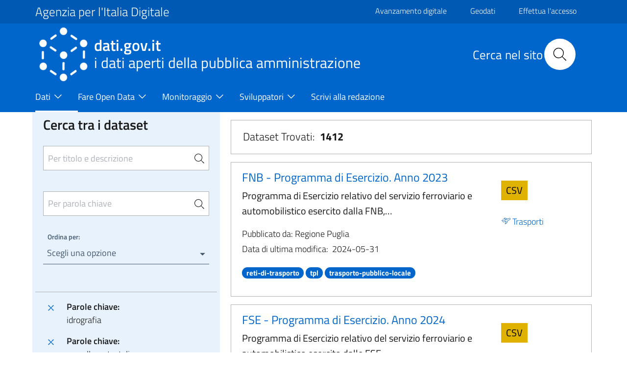

--- FILE ---
content_type: text/html; charset=UTF-8
request_url: https://www.dati.gov.it/view-dataset?groups=economia%7Ctrasporti%7Cambiente%7Cregioni%7Cenergia&tags=idrografia%7Cparcelle-catastali%7Creti-di-trasporto
body_size: 13880
content:
<!DOCTYPE html>
<html lang="it" dir="ltr" prefix="content: http://purl.org/rss/1.0/modules/content/  dc: http://purl.org/dc/terms/  foaf: http://xmlns.com/foaf/0.1/  og: http://ogp.me/ns#  rdfs: http://www.w3.org/2000/01/rdf-schema#  schema: http://schema.org/  sioc: http://rdfs.org/sioc/ns#  sioct: http://rdfs.org/sioc/types#  skos: http://www.w3.org/2004/02/skos/core#  xsd: http://www.w3.org/2001/XMLSchema# ">
  <head>
    <meta name="viewport" content="width=device-width, initial-scale=1, shrink-to-fit=no">
    <meta charset="utf-8" />
<meta name="MobileOptimized" content="width" />
<meta name="HandheldFriendly" content="true" />
<meta name="viewport" content="width=device-width, initial-scale=1.0" />
<style>div#sliding-popup, div#sliding-popup .eu-cookie-withdraw-banner, .eu-cookie-withdraw-tab {background: #0779bf} div#sliding-popup.eu-cookie-withdraw-wrapper { background: transparent; } #sliding-popup h1, #sliding-popup h2, #sliding-popup h3, #sliding-popup p, #sliding-popup label, #sliding-popup div, .eu-cookie-compliance-more-button, .eu-cookie-compliance-secondary-button, .eu-cookie-withdraw-tab { color: #ffffff;} .eu-cookie-withdraw-tab { border-color: #ffffff;}</style>
<link rel="icon" href="/themes/icons/favicon.ico" type="image/vnd.microsoft.icon" />
<link rel="canonical" href="https://www.dati.gov.it/view-dataset" />
<link rel="shortlink" href="https://www.dati.gov.it/node/192" />

    <title>Dati | dati.gov.it</title>
    <link rel="stylesheet" media="all" href="/core/assets/vendor/jquery.ui/themes/base/core.css?t94fhx" />
<link rel="stylesheet" media="all" href="/core/assets/vendor/jquery.ui/themes/base/controlgroup.css?t94fhx" />
<link rel="stylesheet" media="all" href="/core/assets/vendor/jquery.ui/themes/base/checkboxradio.css?t94fhx" />
<link rel="stylesheet" media="all" href="/core/assets/vendor/jquery.ui/themes/base/resizable.css?t94fhx" />
<link rel="stylesheet" media="all" href="/core/assets/vendor/jquery.ui/themes/base/button.css?t94fhx" />
<link rel="stylesheet" media="all" href="/core/assets/vendor/jquery.ui/themes/base/dialog.css?t94fhx" />
<link rel="stylesheet" media="all" href="/themes/contrib/stable/css/core/components/progress.module.css?t94fhx" />
<link rel="stylesheet" media="all" href="/themes/contrib/stable/css/core/components/ajax-progress.module.css?t94fhx" />
<link rel="stylesheet" media="all" href="/themes/contrib/stable/css/system/components/align.module.css?t94fhx" />
<link rel="stylesheet" media="all" href="/themes/contrib/stable/css/system/components/fieldgroup.module.css?t94fhx" />
<link rel="stylesheet" media="all" href="/themes/contrib/stable/css/system/components/container-inline.module.css?t94fhx" />
<link rel="stylesheet" media="all" href="/themes/contrib/stable/css/system/components/clearfix.module.css?t94fhx" />
<link rel="stylesheet" media="all" href="/themes/contrib/stable/css/system/components/details.module.css?t94fhx" />
<link rel="stylesheet" media="all" href="/themes/contrib/stable/css/system/components/hidden.module.css?t94fhx" />
<link rel="stylesheet" media="all" href="/themes/contrib/stable/css/system/components/item-list.module.css?t94fhx" />
<link rel="stylesheet" media="all" href="/themes/contrib/stable/css/system/components/js.module.css?t94fhx" />
<link rel="stylesheet" media="all" href="/themes/contrib/stable/css/system/components/nowrap.module.css?t94fhx" />
<link rel="stylesheet" media="all" href="/themes/contrib/stable/css/system/components/position-container.module.css?t94fhx" />
<link rel="stylesheet" media="all" href="/themes/contrib/stable/css/system/components/reset-appearance.module.css?t94fhx" />
<link rel="stylesheet" media="all" href="/themes/contrib/stable/css/system/components/resize.module.css?t94fhx" />
<link rel="stylesheet" media="all" href="/themes/contrib/stable/css/system/components/system-status-counter.css?t94fhx" />
<link rel="stylesheet" media="all" href="/themes/contrib/stable/css/system/components/system-status-report-counters.css?t94fhx" />
<link rel="stylesheet" media="all" href="/themes/contrib/stable/css/system/components/system-status-report-general-info.css?t94fhx" />
<link rel="stylesheet" media="all" href="/themes/contrib/stable/css/system/components/tablesort.module.css?t94fhx" />
<link rel="stylesheet" media="all" href="/core/modules/ckeditor5/css/ckeditor5.dialog.fix.css?t94fhx" />
<link rel="stylesheet" media="all" href="/themes/contrib/stable/css/views/views.module.css?t94fhx" />
<link rel="stylesheet" media="all" href="/modules/contrib/eu_cookie_compliance/css/eu_cookie_compliance.css?t94fhx" />
<link rel="stylesheet" media="all" href="/core/assets/vendor/jquery.ui/themes/base/theme.css?t94fhx" />
<link rel="stylesheet" media="all" href="/modules/contrib/calendar/css/calendar.css?t94fhx" />
<link rel="stylesheet" media="all" href="/modules/contrib/calendar/css/calendar_multiday.css?t94fhx" />
<link rel="stylesheet" media="all" href="/modules/custom/twitter_tweets/css/twitter-feeds.css?t94fhx" />
<link rel="stylesheet" media="all" href="/themes/contrib/bootstrap_italia/assets/css/main.css?t94fhx" />
<link rel="stylesheet" media="all" href="/themes/contrib/bootstrap_italia/assets/agid/css/agid.css?t94fhx" />
<link rel="stylesheet" media="all" href="/themes/contrib/bootstrap_italia/assets/agid/css/icons.css?t94fhx" />
<link rel="stylesheet" media="all" href="/themes/contrib/bootstrap_italia/assets/agid/css/dataset-colors.css?t94fhx" />
<link rel="stylesheet" media="all" href="/themes/contrib/bootstrap_italia/assets/agid/css/injections.css?t94fhx" />
<link rel="stylesheet" media="all" href="/sites/default/files/asset_injector/css/footer_loghi-623964cf7c34453806922243fc4f910b.css?t94fhx" />

    
    <script>window.__PUBLIC_PATH__ = '/themes/contrib/bootstrap_italia/assets/fonts'</script>
  </head>
    <body class="user-anonymous path-node page-node-typepage">
        <a href="#" class="visually-hidden focusable">
      Salta al contenuto principale
    </a>
    
      <div class="dialog-off-canvas-main-canvas" data-off-canvas-main-canvas>
    <div id="page-default">
      
<a href="#" aria-hidden="true" data-attribute="back-to-top" class="back-to-top   ">
  
  

<svg class="icon       icon-light">
  <use xlink:href="/themes/contrib/bootstrap_italia/assets/icons/sprite.svg#it-arrow-up"></use>
</svg>
</a>
      <div class="it-header-wrapper">
      <div class="it-header-slim-wrapper">
    <div class="container">
      <div class="row">
        <div class="col-12">
          <div class="it-header-slim-wrapper-content">
            <a class="d-none d-lg-block navbar-brand font-25 pt-0 pb-0 focus-element" href="https://www.agid.gov.it" target="_blank">Agenzia per l&#039;Italia Digitale</a>
            <div class="nav-mobile">
              <nav>
                <a class="it-opener d-lg-none" data-toggle="collapse" href="https://www.agid.gov.it" role="button" aria-expanded="false" aria-controls="menu4">
                  <span>Agenzia per l&#039;Italia Digitale</span>
                  


<svg class="icon">
  <use xlink:href="/themes/contrib/bootstrap_italia/assets/icons/sprite.svg#it-expand"></use>
</svg>
                </a>
                <div class="link-list-wrapper collapse" id="menu4">
                                        <div id="it-region-header-slim-menu" class="region header_slim_menu">
    <nav role="navigation" aria-labelledby="block-slim-menu" id="block-slim">
            
  <h2 class="visually-hidden" id="block-slim-menu">Slim</h2>
  

        

                    <ul block="slim" class="link-list border-0">
                    <li  >
        <a href="https://avanzamentodigitale.italia.it/it" class="list-item pt-0 pb-0 mt-1 focus-element">Avanzamento digitale</a>
              </li>
                <li  >
        <a href="https://geodati.gov.it/geoportale/" class="list-item pt-0 pb-0 mt-1 focus-element">Geodati</a>
              </li>
                <li  >
        <a href="/index.php/user/login?current=/view-dataset" class="list-item pt-0 pb-0 mt-1 focus-element" data-drupal-link-system-path="user/login">Effettua l&#039;accesso</a>
              </li>
                <li  >
        <a href="/index.php/user/logout" class="list-item pt-0 pb-0 mt-1 focus-element" data-drupal-link-system-path="user/logout">Esci</a>
              </li>
        </ul>
  


  </nav>

  </div>

                                  </div>
              </nav>
              <script>
                const linkNode = document.querySelector('.it-header-slim-wrapper .nav-mobile a.it-opener');
                const linkIconNode = document.querySelector('.it-header-slim-wrapper .nav-mobile a.it-opener .icon');
                const menuNode = document.querySelector('.it-header-slim-wrapper .nav-mobile .link-list-wrapper');
                linkNode?.addEventListener('click', (event) => {
                  event.preventDefault();
                  menuNode?.classList.toggle('show');
                  if(linkIconNode && menuNode?.classList.contains('show')) {
                    linkIconNode.style.transform = 'rotate(180deg)';
                  } else {
                    linkIconNode.style.transform = '';
                  }
                });
              </script>
            </div>
            <div class="it-header-slim-right-zone">
                                                                                                      </div>
          </div>
        </div>
      </div>
    </div>
  </div>
    <div class="it-nav-wrapper">
      
<div class="it-header-center-wrapper">
  <div class="container">
    <div class="row">
      <div class="col-12">
        <div class="it-header-center-content-wrapper">
                      <div class="it-brand-wrapper">
                <div id="it-region-brand" class="region brand">
    <div id="it-block-headerlogo-3">
  
    
      
            <div><a href="/" class="focus-element">
<img  class="img-fluid img-logo-header-normal d-inline-block align-top" src="/themes/contrib/bootstrap_italia/logo.png" alt="Logo" /> 
<div class="it-brand-text">
<h2 class="no_toc font-45">dati.gov.it</h2>
<h3 class="no_toc d-none d-md-block" style="font-size: 30px;" >i dati aperti della pubblica amministrazione</h3>
</div>
</a></div>
      
  </div>

  </div>

            </div>
                    <div class="it-right-zone">
      <div class="it-search-wrapper">
        <div id="it-region-header-center-search" class="region header_center_search">
    <div id="it-block-headerricerca-2">
  
    
      
            <div><div class="it-right-zone">
    <h2 id="search_titolo" class="search_titolo search_titolo_normal">Cerca nel sito</h2>
    <form class="search" action="/search/contents" method="get">
        <div class="search__wrapper">
            <input  dir="auto" type="text" name="keys" placeholder="Cerca nel sito" id="search__field" class="search__field search_normal" title="Search">
            <button type="submit" id="search__icon" class="search__icon search_normal">
                <svg id="search_my_icon" class="icon search-icon-mob">
                    <use xlink:href="/themes/contrib/bootstrap_italia/assets/icons/sprite.svg#it-search"></use>
                </svg>
            </button>
        </div>
    </form>
</div></div>
      
  </div>

  </div>

    </div>
  </div>
        </div>
      </div>
    </div>
  </div>
</div>
      <div class="it-header-navbar-wrapper">
  <div class="container">
    <div class="row">
      <div class="col-12">
                    <div id="it-region-header-nav" class="region header_nav">
        <nav
      role="navigation"
      aria-labelledby="main-menu"
      class="navbar navbar-expand-lg has-megamenu"
    >
      <button class="custom-navbar-toggler" type="button" aria-controls="main-menu" aria-expanded="false" aria-label="Toggle navigation" data-target="#main-menu">
        


<svg class="icon">
  <use xlink:href="/themes/contrib/bootstrap_italia/assets/icons/sprite.svg#it-burger"></use>
</svg>
      </button>
      <div class="navbar-collapsable" id="main-menu" style="display: none;">
        <div class="overlay" style="display: none;"></div>
        <div class="close-div sr-only">
          <button class="btn close-menu" type="button"><span class="it-close"></span>Chiudi</button>
        </div>
                <h2 id="main-menu-title" class="visually-hidden">Main Menu</h2>
        <div class="menu-wrapper">
            
  <ul block="headermenu" class="navbar-nav">
    
              
                        <li class="nav-item dropdown active megamenu">
      <a
        class="nav-link dropdown-toggle  active pl-0 focus-element"
        data-toggle="dropdown" aria-expandend="false"
        href=""
              >
        <span>Dati</span>

                          


<svg class="icon">
  <use xlink:href="/themes/contrib/bootstrap_italia/assets/icons/sprite.svg#it-expand"></use>
</svg>
              </a>

                    <div class="dropdown-menu">

                                             <div class="row">
                              <div class="col-xs-12  col-lg  ">                   <div class="link-list-wrapper">
                    <ul class="link-list">
                                            
                                                                    <li>
                          <h3 class="no_toc">
                            <a
                              class="list-item   active large medium pl-0 "
                              
                              href="/index.php/view-dataset"
                                                              title="Il catalogo nazionale dei dati aperti"
                                                          >
                              <span>Open Data</span>
                                                              <p class="pt-3">Il catalogo nazionale dei dati aperti</p>
                                                          </a>
                          </h3>
                        </li>
                                             


<div class="link-list-wrapper">
  <ul class="link-list">
      
  
  </ul>
</div>

                    </ul>
                  </div>
                </div>
                              <div class="col-xs-12  col-lg  ">                   <div class="link-list-wrapper">
                    <ul class="link-list">
                                            
                                                                    <li>
                          <h3 class="no_toc">
                            <a
                              class="list-item    large medium pl-0 "
                              
                              href="/index.php/elenco-harvest-sources"
                                                              title="Elenco dei cataloghi federati con il portale dati.gov.it"
                                                          >
                              <span>Cataloghi</span>
                                                              <p class="pt-3">Elenco dei cataloghi federati con il portale dati.gov.it</p>
                                                          </a>
                          </h3>
                        </li>
                                             


<div class="link-list-wrapper">
  <ul class="link-list">
      
  
  </ul>
</div>

                    </ul>
                  </div>
                </div>
                              <div class="col-xs-12  col-lg  ">                   <div class="link-list-wrapper">
                    <ul class="link-list">
                                            
                                                                    <li>
                          <h3 class="no_toc">
                            <a
                              class="list-item    large medium pl-0 "
                              
                              href="/index.php/amministrazioni"
                                                              title="e altri soggetti che rendono disponibili dati di tipo aperto"
                                                          >
                              <span>Amministrazioni</span>
                                                              <p class="pt-3">e altri soggetti che rendono disponibili dati di tipo aperto</p>
                                                          </a>
                          </h3>
                        </li>
                                             


<div class="link-list-wrapper">
  <ul class="link-list">
      
  
  </ul>
</div>

                    </ul>
                  </div>
                </div>
                              <div class="col-xs-12  col-lg  ">                   <div class="link-list-wrapper">
                    <ul class="link-list">
                                            
                                                                    <li>
                          <h3 class="no_toc">
                            <a
                              class="list-item    large medium pl-0 "
                              
                              href="/index.php/view-dataset?access_rights=LIMITATO"
                                                              title="Sportello unico DGA"
                                                          >
                              <span>Dati protetti</span>
                                                              <p class="pt-3">Sportello unico DGA</p>
                                                          </a>
                          </h3>
                        </li>
                                             


<div class="link-list-wrapper">
  <ul class="link-list">
      
  
  </ul>
</div>

                    </ul>
                  </div>
                </div>
                           </div>
                   </div>
           </li>
  
              
                        <li class="nav-item dropdown megamenu">
      <a
        class="nav-link dropdown-toggle   pl-0 focus-element"
        data-toggle="dropdown" aria-expandend="false"
        href=""
              >
        <span>Fare Open Data</span>

                          


<svg class="icon">
  <use xlink:href="/themes/contrib/bootstrap_italia/assets/icons/sprite.svg#it-expand"></use>
</svg>
              </a>

                    <div class="dropdown-menu">

                                             <div class="row">
                              <div class="col-xs-12  ">                   <div class="link-list-wrapper">
                    <ul class="link-list">
                                            
                                                                    <li>
                          <h3 class="no_toc">
                            <a
                              class="list-item    large medium pl-0 "
                              
                              href="/index.php/fare-open-data/Strumenti-per-gli-Open-Data"
                                                          >
                              <span>Strumenti per gli Open Data</span>
                                                          </a>
                          </h3>
                        </li>
                                             


<div class="link-list-wrapper">
  <ul class="link-list">
      
  
  </ul>
</div>

                    </ul>
                  </div>
                </div>
                              <div class="col-xs-12  ">                   <div class="link-list-wrapper">
                    <ul class="link-list">
                                            
                                                                    <li>
                          <h3 class="no_toc">
                            <a
                              class="list-item    large medium pl-0 "
                              
                              href="/index.php/geodati"
                                                          >
                              <span>Geodati</span>
                                                          </a>
                          </h3>
                        </li>
                                             


<div class="link-list-wrapper">
  <ul class="link-list">
      
  
  </ul>
</div>

                    </ul>
                  </div>
                </div>
                              <div class="col-xs-12  ">                   <div class="link-list-wrapper">
                    <ul class="link-list">
                                            
                                                                    <li>
                          <h3 class="no_toc">
                            <a
                              class="list-item    large medium pl-0 "
                              
                              href="/index.php/Come-alimentare-il-Catalogo-nazionale"
                                                          >
                              <span>Come alimentare il Catalogo nazionale</span>
                                                          </a>
                          </h3>
                        </li>
                                             


<div class="link-list-wrapper">
  <ul class="link-list">
      
  
  </ul>
</div>

                    </ul>
                  </div>
                </div>
                              <div class="col-xs-12  ">                   <div class="link-list-wrapper">
                    <ul class="link-list">
                                            
                                                                    <li>
                          <h3 class="no_toc">
                            <a
                              class="list-item    large medium pl-0 "
                              
                              href="/index.php/contesto-normativo"
                                                          >
                              <span>Contesto Normativo</span>
                                                          </a>
                          </h3>
                        </li>
                                             


<div class="link-list-wrapper">
  <ul class="link-list">
      
  
  </ul>
</div>

                    </ul>
                  </div>
                </div>
                           </div>
                   </div>
           </li>
  
              
                        <li class="nav-item dropdown megamenu">
      <a
        class="nav-link dropdown-toggle   pl-0 focus-element"
        data-toggle="dropdown" aria-expandend="false"
        href=""
              >
        <span>Monitoraggio</span>

                          


<svg class="icon">
  <use xlink:href="/themes/contrib/bootstrap_italia/assets/icons/sprite.svg#it-expand"></use>
</svg>
              </a>

                    <div class="dropdown-menu">

                                             <div class="row">
                              <div class="col-xs-12  ">                   <div class="link-list-wrapper">
                    <ul class="link-list">
                                            
                                                                    <li>
                          <h3 class="no_toc">
                            <a
                              class="list-item    large medium pl-0 "
                              
                              href="/index.php/monitoraggio/paniere-dataset"
                                                          >
                              <span>Paniere Dataset</span>
                                                          </a>
                          </h3>
                        </li>
                                             


<div class="link-list-wrapper">
  <ul class="link-list">
      
  
  </ul>
</div>

                    </ul>
                  </div>
                </div>
                              <div class="col-xs-12  ">                   <div class="link-list-wrapper">
                    <ul class="link-list">
                                            
                                                                    <li>
                          <h3 class="no_toc">
                            <a
                              class="list-item    large medium pl-0 "
                              
                              href="/index.php/monitoraggio/grado-maturit%C3%A0-OD"
                                                          >
                              <span>Grado di maturità degli Open Data</span>
                                                          </a>
                          </h3>
                        </li>
                                             


<div class="link-list-wrapper">
  <ul class="link-list">
      
  
  </ul>
</div>

                    </ul>
                  </div>
                </div>
                              <div class="col-xs-12  ">                   <div class="link-list-wrapper">
                    <ul class="link-list">
                                            
                                                                    <li>
                          <h3 class="no_toc">
                            <a
                              class="list-item    large medium pl-0 "
                              
                              href="/index.php/Monitoraggio/Statistiche"
                                                          >
                              <span>Statistiche</span>
                                                          </a>
                          </h3>
                        </li>
                                             


<div class="link-list-wrapper">
  <ul class="link-list">
      
  
  </ul>
</div>

                    </ul>
                  </div>
                </div>
                              <div class="col-xs-12  ">                   <div class="link-list-wrapper">
                    <ul class="link-list">
                                            
                                                                    <li>
                          <h3 class="no_toc">
                            <a
                              class="list-item    large medium pl-0 "
                              
                              href="/index.php/Monitoraggio/MonitoraggioDinamico"
                                                          >
                              <span>Monitoraggio dinamico</span>
                                                          </a>
                          </h3>
                        </li>
                                             


<div class="link-list-wrapper">
  <ul class="link-list">
      
  
  </ul>
</div>

                    </ul>
                  </div>
                </div>
                           </div>
                   </div>
           </li>
  
              
                        <li class="nav-item dropdown megamenu">
      <a
        class="nav-link dropdown-toggle   pl-0 focus-element"
        data-toggle="dropdown" aria-expandend="false"
        href=""
              >
        <span>Sviluppatori</span>

                          


<svg class="icon">
  <use xlink:href="/themes/contrib/bootstrap_italia/assets/icons/sprite.svg#it-expand"></use>
</svg>
              </a>

                    <div class="dropdown-menu">

                                             <div class="row">
                              <div class="col-xs-12  ">                   <div class="link-list-wrapper">
                    <ul class="link-list">
                                            
                                                                    <li>
                          <h3 class="no_toc">
                            <a
                              class="list-item    large medium pl-0 "
                              
                              href="/index.php/api"
                                                          >
                              <span>API</span>
                                                          </a>
                          </h3>
                        </li>
                                             


<div class="link-list-wrapper">
  <ul class="link-list">
      
  
  </ul>
</div>

                    </ul>
                  </div>
                </div>
                              <div class="col-xs-12  ">                   <div class="link-list-wrapper">
                    <ul class="link-list">
                                            
                                                                    <li>
                          <h3 class="no_toc">
                            <a
                              class="list-item    large medium pl-0 "
                              
                              href="/index.php/sviluppatori/faq"
                                                          >
                              <span>FAQ</span>
                                                          </a>
                          </h3>
                        </li>
                                             


<div class="link-list-wrapper">
  <ul class="link-list">
      
  
  </ul>
</div>

                    </ul>
                  </div>
                </div>
                              <div class="col-xs-12  ">                   <div class="link-list-wrapper">
                    <ul class="link-list">
                                            
                                                                    <li>
                          <h3 class="no_toc">
                            <a
                              class="list-item    large medium pl-0 "
                              
                              href="/index.php/sviluppatori/sparqlclient"
                                                          >
                              <span>SPARQL Client</span>
                                                          </a>
                          </h3>
                        </li>
                                             


<div class="link-list-wrapper">
  <ul class="link-list">
      
  
  </ul>
</div>

                    </ul>
                  </div>
                </div>
                              <div class="col-xs-12  ">                   <div class="link-list-wrapper">
                    <ul class="link-list">
                                            
                                                                    <li>
                          <h3 class="no_toc">
                            <a
                              class="list-item    large medium pl-0 "
                              
                              href="/index.php/sviluppatori/validatore"
                                                          >
                              <span>Validatore</span>
                                                          </a>
                          </h3>
                        </li>
                                             


<div class="link-list-wrapper">
  <ul class="link-list">
      
  
  </ul>
</div>

                    </ul>
                  </div>
                </div>
                           </div>
                   </div>
           </li>
  
              
                        <li class="nav-item megamenu">
      <a
        class="nav-link    pl-0 focus-element"
        
        href="/index.php/scrivi-redazione"
              >
        <span>Scrivi alla redazione</span>

                            <svg class="icon"></svg>
              </a>

                 </li>
   </ul>


        </div>
      </div>
    </nav>

  </div>

              </div>
    </div>
  </div>
</div>
    </div>
  </div>
  

     <main>
    
    <div role="main" class="container-fluid main-container js-quickedit-main-content">
      
      
      <div class="row">
                
        <div class="col">
          <div class="it-content__wrapper">
              <div id="it-region-content" class="region content">
    <div id="it-block-bootstrap-italia-content">
  
    
      <article data-history-node-id="192" about="/view-dataset" typeof="schema:WebPage">

  
      <span property="schema:name" content="Dati" class="hidden"></span>


  
  <div>
    <div class="container main-container js-quickedit-main-content pl-4 pr-4" >
    <div class="row">
        <div class="col-12 col-lg-4  col-md-4 lightgrey-bg-a1">
            <div id="it-blocco-ricerca-dataset">
  
    
      <head>
              <script src="https://code.jquery.com/jquery-2.1.3.js"></script>
              <script src="https://code.jquery.com/ui/1.11.2/jquery-ui.js"></script>
            </head><form method="get" name="research" action="/view-dataset"><div class="row d-flex justify-content-center pr-3 pl-3 pt-3 pb-3" id="rigaRicercaAvanzata"><div class="col"><div class="form-group"><h4 class="mb-4 d-block" style="margin-top: -10px !important;">Cerca tra i dataset</h4><input type="search" class="autocomplete border pt-4 pb-4 pr-3 sidebar-input-search" placeholder="Per titolo e descrizione" id="Cerca" name="Cerca" value="" title="Per titolo e descrizione"><span class="autocomplete-search-icon pr-0 mr-2" aria-hidden="true"><button class="btn p-0" type="button" id="button-1" onclick="this.form.submit()"><svg class="icon icon-sm"><use xlink:href="/themes/contrib/bootstrap_italia/assets/icons/sprite.svg#it-search"></use></svg></button></span></div><div class="form-group"><input type="search" class="autocomplete border pt-4 pb-4 pr-3 sidebar-input-search" style="margin-top: -35px !important;" placeholder="Per parola chiave" id="tags_set" name="tags_set" title="Per parola chiave"><input type="hidden" id="tags" name="tags" value="idrografia|parcelle-catastali|reti-di-trasporto"><span class="autocomplete-search-icon pr-0 mr-2" style="margin-top: -2px !important;" aria-hidden="true"><button class="btn p-0" type="button" id="button-2" onclick="this.form.submit()"><svg class="icon icon-sm"><use xlink:href="/themes/contrib/bootstrap_italia/assets/icons/sprite.svg#it-search"></use></svg></button></span></div><div class="bootstrap-select-wrapper"><label>Ordina per:</label><select title="Scegli una opzione" id="ordinamento" name="ordinamento" onchange="this.form.submit()"><option value="" title="Scegli una opzione" data-content="Annulla ordinamento"><span class="reset-label"></span></option><option value="2" for="ordinamento">Titolo Dataset [A-Z]</option><option value="3" for="ordinamento">Titolo Dataset [Z-A]</option></select></div></div></div><input type="hidden" name="access_rights" value="PUBBLICO" title="access_rights"><input type="hidden" name="groups" value="economia|trasporti|ambiente|regioni|energia" title="groups"><input type="submit" style="visibility: hidden;" name="sort" title="sort"></form><script>
                  $(document).ready(function() {
                    $("#tags_set").change(function() {
                      var value = $("#tags_set").val();
                      $("#tags").val(value);
                    });

                    $("#tags_set").keyup(function() {

                      var domain = window.location.origin;
                      //console.log(domain);

                      if($(this).val().length > 2) {
                        $.ajax({
                          type: "GET",
                          url: domain + "/opendata/api/3/action/tag_autocomplete?query=" + $(this).val(),
                          success: function(data) {
                            $("#tags_set").autocomplete({
                              source: data["result"]
                            })
                          }
                        });
                      }
                    });
                  });
                </script>
  </div>
<div id="it-blocco-ricerca-dataset-filter">
  
    
      <div class="p-3 border-top"><div class="link-list-wrapper"><ul class="link-list mb-0"><li class="leaf d-flex"><a href="/view-dataset?groups=economia|trasporti|ambiente|regioni|energia&tags=parcelle-catastali|reti-di-trasporto"  class="list-item p-0 focus-element"><svg class="icon icon-primary align-bottom mt-0"><use xlink:href="/themes/contrib/bootstrap_italia/assets/icons/sprite.svg#it-close"></use></svg></a><div class="d-flex flex-column bd-highlight mb-3">
                    <div class="p-0 bd-highlight"><strong class="pl-3 pr-1">Parole chiave:</strong></div>
                    <div class="p-0 bd-highlight pl-3 pr-1">idrografia</div>
                  </div></li><li class="leaf d-flex"><a href="/view-dataset?groups=economia|trasporti|ambiente|regioni|energia&tags=idrografia|reti-di-trasporto"  class="list-item p-0 focus-element"><svg class="icon icon-primary align-bottom mt-0"><use xlink:href="/themes/contrib/bootstrap_italia/assets/icons/sprite.svg#it-close"></use></svg></a><div class="d-flex flex-column bd-highlight mb-3">
                    <div class="p-0 bd-highlight"><strong class="pl-3 pr-1">Parole chiave:</strong></div>
                    <div class="p-0 bd-highlight pl-3 pr-1">parcelle-catastali</div>
                  </div></li><li class="leaf d-flex"><a href="/view-dataset?groups=economia|trasporti|ambiente|regioni|energia&tags=idrografia|parcelle-catastali"  class="list-item p-0 focus-element"><svg class="icon icon-primary align-bottom mt-0"><use xlink:href="/themes/contrib/bootstrap_italia/assets/icons/sprite.svg#it-close"></use></svg></a><div class="d-flex flex-column bd-highlight mb-3">
                    <div class="p-0 bd-highlight"><strong class="pl-3 pr-1">Parole chiave:</strong></div>
                    <div class="p-0 bd-highlight pl-3 pr-1">reti-di-trasporto</div>
                  </div></li><li class="leaf d-flex"><a href="/view-dataset?tags=idrografia|parcelle-catastali|reti-di-trasporto&groups=trasporti|ambiente|regioni|energia"  class="list-item p-0 focus-element"><svg class="icon icon-primary align-bottom mt-0"><use xlink:href="/themes/contrib/bootstrap_italia/assets/icons/sprite.svg#it-close"></use></svg></a><div class="d-flex flex-column bd-highlight mb-3">
                    <div class="p-0 bd-highlight"><strong class="pl-3 pr-1">Tema:</strong></div>
                    <div class="p-0 bd-highlight pl-3 pr-1">Economia e finanze</div>
                  </div></li><li class="leaf d-flex"><a href="/view-dataset?tags=idrografia|parcelle-catastali|reti-di-trasporto&groups=economia|ambiente|regioni|energia"  class="list-item p-0 focus-element"><svg class="icon icon-primary align-bottom mt-0"><use xlink:href="/themes/contrib/bootstrap_italia/assets/icons/sprite.svg#it-close"></use></svg></a><div class="d-flex flex-column bd-highlight mb-3">
                    <div class="p-0 bd-highlight"><strong class="pl-3 pr-1">Tema:</strong></div>
                    <div class="p-0 bd-highlight pl-3 pr-1">Trasporti</div>
                  </div></li><li class="leaf d-flex"><a href="/view-dataset?tags=idrografia|parcelle-catastali|reti-di-trasporto&groups=economia|trasporti|regioni|energia"  class="list-item p-0 focus-element"><svg class="icon icon-primary align-bottom mt-0"><use xlink:href="/themes/contrib/bootstrap_italia/assets/icons/sprite.svg#it-close"></use></svg></a><div class="d-flex flex-column bd-highlight mb-3">
                    <div class="p-0 bd-highlight"><strong class="pl-3 pr-1">Tema:</strong></div>
                    <div class="p-0 bd-highlight pl-3 pr-1">Ambiente</div>
                  </div></li><li class="leaf d-flex"><a href="/view-dataset?tags=idrografia|parcelle-catastali|reti-di-trasporto&groups=economia|trasporti|ambiente|energia"  class="list-item p-0 focus-element"><svg class="icon icon-primary align-bottom mt-0"><use xlink:href="/themes/contrib/bootstrap_italia/assets/icons/sprite.svg#it-close"></use></svg></a><div class="d-flex flex-column bd-highlight mb-3">
                    <div class="p-0 bd-highlight"><strong class="pl-3 pr-1">Tema:</strong></div>
                    <div class="p-0 bd-highlight pl-3 pr-1">Regioni</div>
                  </div></li><li class="leaf d-flex"><a href="/view-dataset?tags=idrografia|parcelle-catastali|reti-di-trasporto&groups=economia|trasporti|ambiente|regioni"  class="list-item p-0 focus-element"><svg class="icon icon-primary align-bottom mt-0"><use xlink:href="/themes/contrib/bootstrap_italia/assets/icons/sprite.svg#it-close"></use></svg></a><div class="d-flex flex-column bd-highlight mb-3">
                    <div class="p-0 bd-highlight"><strong class="pl-3 pr-1">Tema:</strong></div>
                    <div class="p-0 bd-highlight pl-3 pr-1">Energia</div>
                  </div></li></ul></div></div>
  </div>
<div id="it-blocco-ricerca-dataset-themes-catalogs">
  
    
      
      <div class="p-3 border-top">
        <h5 style="color:#5c6f82; font-weight:600;">Sportello unico dati protetti DGA</h5>
        <div class="yes-radio mb-2">
          <a style="display:flex; align-items:center; text-decoration:none" href="/view-dataset?groups=economia%7Ctrasporti%7Cambiente%7Cregioni%7Cenergia&tags=idrografia%7Cparcelle-catastali%7Creti-di-trasporto&access_rights=PUBBLICO">
            <input type="radio" checked style="pointer-events:none; width:20px; height:20px;">
            <label class="pl-2 mb-0"><h5 class="mb-0" style="color:#5c6f82">NO</h5></label>
          </a>
        </div>
        <div class="yes-radio">
          <a style="display:flex; align-items:center; text-decoration:none" href="/view-dataset?groups=economia%7Ctrasporti%7Cambiente%7Cregioni%7Cenergia&tags=idrografia%7Cparcelle-catastali%7Creti-di-trasporto&access_rights=LIMITATO">
            <input type="radio"  style="pointer-events:none; width:20px; height:20px;">
            <label class="pl-2 mb-0"><h5 class="mb-0" style="color:#5c6f82">SI</h5></label>
          </a>
        </div>
      </div>
    <div class="show-all hvd-radio p-3 border-top"><div class="inputs"><div class="yes-radio"><a style="display:flex; align-items: center; text-decoration: none" href="/view-dataset?access_rights=PUBBLICO&tags=idrografia|parcelle-catastali|reti-di-trasporto&groups=economia|trasporti|ambiente|regioni|energia&hvd_category=*"><input style="pointer-events: none; width: 20px; height: 20px;" type="checkbox" name="only-hvd" id="hvd-yes"/><label class="pl-2 mb-0" for="hvd-yes"><h5 class="mb-0" style="color: #5c6f82">Dati Elevato Valore (HVD)</h5></label></a></div></div></div><div id="accordionDiv1" class="collapse-div" role="tablist"><div class="collapse-header" id="headingA3"><button data-toggle="collapse" data-target="#accordion3" aria-expanded="true" aria-controls="accordion3"><h2> Categorie HVD </h2></button></div><div id="accordion3" class="collapse show" role="tabpanel" aria-labelledBy="headingA3" data-parent="#accordionDiv1"><div class="collapse-body"><div class="link-list-wrapper"><ul class="link-list font-menu-ckan">Non ci sono elementi da selezionare.</ul></div></div></div><div class="collapse-header" id="headingA1"><button data-toggle="collapse" data-target="#accordion1" aria-expanded="false" aria-controls="accordion1"><h2> Temi </h2></button></div><div id="accordion1" class="collapse" role="tabpanel" aria-labelledBy="headingA1" data-parent="#accordionDiv1"><div class="collapse-body"><div class="link-list-wrapper"><ul class="link-list font-menu-ckan">Non ci sono elementi da selezionare.</ul></div></div></div> <div class="collapse-header" id="headingA2"><button data-toggle="collapse" data-target="#accordion2" aria-expanded="false" aria-controls="accordion2"><h2> Cataloghi </h2></button></div>
      <div id="accordion2" class="collapse" role="tabpanel" aria-labelledBy="headingA2" data-parent="#accordionDiv1">
      <div class="collapse-body"><div class="link-list-wrapper"> <ul class="link-list font-menu-ckan">Non ci sono elementi da selezionare. <li class="button-load-more"><button class="btn-load-more-filter btn btn-outline"><span class="label-more" id="more-button-dataset">Mostra tutto</span><span class="label-less" style="display:none;" id="less-button-dataset">Mostra meno</span></button></li></ul> </div>
    </div>
    </div>
    </div>
  </div>

        </div>
        <div class="col-12 col-lg-8  col-md-8">
            <div id="it-blocco-ricerca-dataset-counter">
  
    
      <div class="view-dkan-datasets col-xs-12 border dataset-list-ml mb-3 mt-3 p-0">    <div class="form-group mb-3 mt-3 pl-4">        <p class="font-22">Dataset Trovati:&nbsp;&nbsp;<span class="font-weight-bold" id="countDataset">795</span></p>    </div></div>
  </div>
<div class="views-element-container" id="it-">
  
    
      <div><div class="view-dkan-datasets js-view-dom-id-555f1c0d7053b2824bfd9b3e49e9958cab20fb28a6c7eca447951d9d0406bd5b">
  
  
  

      <header>
      <input type="hidden" id="totalDataset" name="totalDataser" value="1412">
    </header>
  
  
  

      <div class="vista-generale view-dkan-datasets col-xs-12 border dataset-list-ml mb-3 mt-3 p-3 views-row"><div class="views-field views-field-nothing-1"><span class="field-content"><article class="node node-dataset clearfix" id="f614fef0-a29f-40ce-af6d-00785b466eba">
     <div class="row">
         <div class="col-12 col-lg-9  col-md-9">
             <div class="col-12">
                 <h5><a class="text-decoration-none focus-element" href="view-dataset/dataset?id=f614fef0-a29f-40ce-af6d-00785b466eba">FNB - Programma di Esercizio. Anno 2023</a></h5>
             </div>
             <div class="col-12">
                 <p class="dataset-text-body">
                 Programma di Esercizio relativo del servizio ferroviario e automobilistico esercito dalla FNB,…
                 </p>
             </div>
             <div class="col-12">
                 <p class="mb-1">
                     Pubblicato da: Regione Puglia​​​​
                 </p>
             </div>
             <div class="col-12 d-flex">
                 <p>
                     Data di ultima modifica:&nbsp;&nbsp;
                 </p>
                 <p class="data-ultima-modifica">2024-05-31</p>
             </div>
            <div class="col-12">
                 <p class="dataset-text">
                     <a class="focus-element" href="?tags=reti-di-trasporto"><span class="badge badge-pill badge-primary">reti-di-trasporto</span></a>&nbsp;<a class="focus-element" href="?tags=tpl"><span class="badge badge-pill badge-primary">tpl</span></a>&nbsp;<a class="focus-element" href="?tags=trasporto-pubblico-locale"><span class="badge badge-pill badge-primary">trasporto-pubblico-locale</span></a>&nbsp;
                 </p>
             </div>
         </div>
         <div class="col-12 col-lg-3 col-md-3">
             <div class="row pt-3">
                 <a id="f614fef0-a29f-40ce-af6d-00785b466eba-a40cf56d-caa9-44d3-a9ae-67f31d63a3fd" href='https://dati.puglia.it/ckan/dataset/8f7706ea-6c38-4755-9f8e-4117029a3d7c/resource/509788f5-ce65-47ef-a414-737c22060da0/download/fnb_2023_ferrovia_pde.csv' class="text-truncate dataset-format focus-element" data-format='CSV' title="Scarica CSV" aria-label="Scarica CSV" aria-labelledby="f614fef0-a29f-40ce-af6d-00785b466eba-a40cf56d-caa9-44d3-a9ae-67f31d63a3fd f614fef0-a29f-40ce-af6d-00785b466eba">CSV</a>
             </div>
             <div class="row pt-4">
                  <a class="text-decoration-none focus-element" href="/view-dataset?groups=trasporti"><div class="col"><span class="font-icon-select-1 mr-1 icon-trasporti icon-dataset-group"></span>Trasporti</div></a>
             </div>                       
         </div>
     </div>
 </article></span></div></div>
    <div class="vista-generale view-dkan-datasets col-xs-12 border dataset-list-ml mb-3 mt-3 p-3 views-row"><div class="views-field views-field-nothing-1"><span class="field-content"><article class="node node-dataset clearfix" id="17f21bd0-900c-4815-92b1-787d10f06d7c">
     <div class="row">
         <div class="col-12 col-lg-9  col-md-9">
             <div class="col-12">
                 <h5><a class="text-decoration-none focus-element" href="view-dataset/dataset?id=17f21bd0-900c-4815-92b1-787d10f06d7c">FSE - Programma di Esercizio. Anno 2024</a></h5>
             </div>
             <div class="col-12">
                 <p class="dataset-text-body">
                 Programma di Esercizio relativo del servizio ferroviario e automobilistico esercito dalle FSE,…
                 </p>
             </div>
             <div class="col-12">
                 <p class="mb-1">
                     Pubblicato da: Regione Puglia​​​​
                 </p>
             </div>
             <div class="col-12 d-flex">
                 <p>
                     Data di ultima modifica:&nbsp;&nbsp;
                 </p>
                 <p class="data-ultima-modifica">2024-05-31</p>
             </div>
            <div class="col-12">
                 <p class="dataset-text">
                     <a class="focus-element" href="?tags=reti-di-trasporto"><span class="badge badge-pill badge-primary">reti-di-trasporto</span></a>&nbsp;<a class="focus-element" href="?tags=tpl"><span class="badge badge-pill badge-primary">tpl</span></a>&nbsp;<a class="focus-element" href="?tags=trasporto-pubblico-locale"><span class="badge badge-pill badge-primary">trasporto-pubblico-locale</span></a>&nbsp;
                 </p>
             </div>
         </div>
         <div class="col-12 col-lg-3 col-md-3">
             <div class="row pt-3">
                 <a id="17f21bd0-900c-4815-92b1-787d10f06d7c-92784f30-b57e-4339-b66d-9efd962908e2" href='https://dati.puglia.it/ckan/dataset/5a123413-8eec-47ca-acb4-7fd4690ca91e/resource/7b2a3609-b844-4a90-96b6-d1f2af044a10/download/fse_2024_ferrovia_pde.csv' class="text-truncate dataset-format focus-element" data-format='CSV' title="Scarica CSV" aria-label="Scarica CSV" aria-labelledby="17f21bd0-900c-4815-92b1-787d10f06d7c-92784f30-b57e-4339-b66d-9efd962908e2 17f21bd0-900c-4815-92b1-787d10f06d7c">CSV</a>
             </div>
             <div class="row pt-4">
                  <a class="text-decoration-none focus-element" href="/view-dataset?groups=trasporti"><div class="col"><span class="font-icon-select-1 mr-1 icon-trasporti icon-dataset-group"></span>Trasporti</div></a>
             </div>                       
         </div>
     </div>
 </article></span></div></div>
    <div class="vista-generale view-dkan-datasets col-xs-12 border dataset-list-ml mb-3 mt-3 p-3 views-row"><div class="views-field views-field-nothing-1"><span class="field-content"><article class="node node-dataset clearfix" id="7fc404f8-59e9-4c2c-bfb6-6e4c4b4c6df9">
     <div class="row">
         <div class="col-12 col-lg-9  col-md-9">
             <div class="col-12">
                 <h5><a class="text-decoration-none focus-element" href="view-dataset/dataset?id=7fc404f8-59e9-4c2c-bfb6-6e4c4b4c6df9">FSE - Programma di Esercizio. Anno 2023</a></h5>
             </div>
             <div class="col-12">
                 <p class="dataset-text-body">
                 Programma di Esercizio relativo del servizio ferroviario e automobilistico esercito dalle FSE,…
                 </p>
             </div>
             <div class="col-12">
                 <p class="mb-1">
                     Pubblicato da: Regione Puglia​​​​
                 </p>
             </div>
             <div class="col-12 d-flex">
                 <p>
                     Data di ultima modifica:&nbsp;&nbsp;
                 </p>
                 <p class="data-ultima-modifica">2024-05-31</p>
             </div>
            <div class="col-12">
                 <p class="dataset-text">
                     <a class="focus-element" href="?tags=fse"><span class="badge badge-pill badge-primary">fse</span></a>&nbsp;<a class="focus-element" href="?tags=reti-di-trasporto"><span class="badge badge-pill badge-primary">reti-di-trasporto</span></a>&nbsp;<a class="focus-element" href="?tags=tpl"><span class="badge badge-pill badge-primary">tpl</span></a>&nbsp;<a class="focus-element" href="?tags=trasporto-pubblico-locale"><span class="badge badge-pill badge-primary">trasporto-pubblico-locale</span></a>&nbsp;
                 </p>
             </div>
         </div>
         <div class="col-12 col-lg-3 col-md-3">
             <div class="row pt-3">
                 <a id="7fc404f8-59e9-4c2c-bfb6-6e4c4b4c6df9-045b3cfe-22e7-4f23-b2f2-aac21ebcb5a6" href='https://dati.puglia.it/ckan/dataset/09119fe0-0f7d-4cd4-97db-82f2925e4886/resource/734b207f-575f-4f9b-a59d-217b86698ffe/download/fse_2023_ferrovia_pde.csv' class="text-truncate dataset-format focus-element" data-format='CSV' title="Scarica CSV" aria-label="Scarica CSV" aria-labelledby="7fc404f8-59e9-4c2c-bfb6-6e4c4b4c6df9-045b3cfe-22e7-4f23-b2f2-aac21ebcb5a6 7fc404f8-59e9-4c2c-bfb6-6e4c4b4c6df9">CSV</a>
             </div>
             <div class="row pt-4">
                  <a class="text-decoration-none focus-element" href="/view-dataset?groups=trasporti"><div class="col"><span class="font-icon-select-1 mr-1 icon-trasporti icon-dataset-group"></span>Trasporti</div></a>
             </div>                       
         </div>
     </div>
 </article></span></div></div>
    <div class="vista-generale view-dkan-datasets col-xs-12 border dataset-list-ml mb-3 mt-3 p-3 views-row"><div class="views-field views-field-nothing-1"><span class="field-content"><article class="node node-dataset clearfix" id="77641513-240d-40c2-afa9-a83d49abd25b">
     <div class="row">
         <div class="col-12 col-lg-9  col-md-9">
             <div class="col-12">
                 <h5><a class="text-decoration-none focus-element" href="view-dataset/dataset?id=77641513-240d-40c2-afa9-a83d49abd25b">FNB - Programma di Esercizio. Anno 2024</a></h5>
             </div>
             <div class="col-12">
                 <p class="dataset-text-body">
                 Programma di Esercizio relativo del servizio ferroviario e automobilistico esercito dalle FNB,…
                 </p>
             </div>
             <div class="col-12">
                 <p class="mb-1">
                     Pubblicato da: Regione Puglia​​​​
                 </p>
             </div>
             <div class="col-12 d-flex">
                 <p>
                     Data di ultima modifica:&nbsp;&nbsp;
                 </p>
                 <p class="data-ultima-modifica">2024-11-20</p>
             </div>
            <div class="col-12">
                 <p class="dataset-text">
                     <a class="focus-element" href="?tags=reti-di-trasporto"><span class="badge badge-pill badge-primary">reti-di-trasporto</span></a>&nbsp;<a class="focus-element" href="?tags=tpl"><span class="badge badge-pill badge-primary">tpl</span></a>&nbsp;<a class="focus-element" href="?tags=trasporto-pubblico-locale"><span class="badge badge-pill badge-primary">trasporto-pubblico-locale</span></a>&nbsp;
                 </p>
             </div>
         </div>
         <div class="col-12 col-lg-3 col-md-3">
             <div class="row pt-3">
                 <a id="77641513-240d-40c2-afa9-a83d49abd25b-df8d80d6-5a03-4113-9cca-71b2a7393851" href='https://dati.puglia.it/ckan/dataset/e97122a5-8c61-42de-b441-63a963e9916e/resource/5d4e98cf-a82b-4b1c-bd20-1c0dd201488a/download/fnb_2024_ferroviasostitutivi_pde.csv' class="text-truncate dataset-format focus-element" data-format='CSV' title="Scarica CSV" aria-label="Scarica CSV" aria-labelledby="77641513-240d-40c2-afa9-a83d49abd25b-df8d80d6-5a03-4113-9cca-71b2a7393851 77641513-240d-40c2-afa9-a83d49abd25b">CSV</a>
             </div>
             <div class="row pt-4">
                  <a class="text-decoration-none focus-element" href="/view-dataset?groups=trasporti"><div class="col"><span class="font-icon-select-1 mr-1 icon-trasporti icon-dataset-group"></span>Trasporti</div></a>
             </div>                       
         </div>
     </div>
 </article></span></div></div>
    <div class="vista-generale view-dkan-datasets col-xs-12 border dataset-list-ml mb-3 mt-3 p-3 views-row"><div class="views-field views-field-nothing-1"><span class="field-content"><article class="node node-dataset clearfix" id="06855dd5-2fb4-4b94-883b-b56adb0a5356">
     <div class="row">
         <div class="col-12 col-lg-9  col-md-9">
             <div class="col-12">
                 <h5><a class="text-decoration-none focus-element" href="view-dataset/dataset?id=06855dd5-2fb4-4b94-883b-b56adb0a5356">TRENITALIA - Programma di Esercizio. Anno 2023</a></h5>
             </div>
             <div class="col-12">
                 <p class="dataset-text-body">
                 Programma di Esercizio relativo del servizio ferroviario e automobilistico esercito da Trenitalia…
                 </p>
             </div>
             <div class="col-12">
                 <p class="mb-1">
                     Pubblicato da: Regione Puglia​​​​
                 </p>
             </div>
             <div class="col-12 d-flex">
                 <p>
                     Data di ultima modifica:&nbsp;&nbsp;
                 </p>
                 <p class="data-ultima-modifica">2024-11-20</p>
             </div>
            <div class="col-12">
                 <p class="dataset-text">
                     <a class="focus-element" href="?tags=reti-di-trasporto"><span class="badge badge-pill badge-primary">reti-di-trasporto</span></a>&nbsp;<a class="focus-element" href="?tags=tpl"><span class="badge badge-pill badge-primary">tpl</span></a>&nbsp;<a class="focus-element" href="?tags=trasporto-pubblico-locale"><span class="badge badge-pill badge-primary">trasporto-pubblico-locale</span></a>&nbsp;
                 </p>
             </div>
         </div>
         <div class="col-12 col-lg-3 col-md-3">
             <div class="row pt-3">
                 <a id="06855dd5-2fb4-4b94-883b-b56adb0a5356-07aab4fb-d731-405a-a83f-725cb877d906" href='https://dati.puglia.it/ckan/dataset/9e64b53b-9440-4a6b-9132-7d9437095c3d/resource/6c6487d1-d0a0-42c9-9d1a-1105bbf999ad/download/trenitalia_2023_bus_pde.csv' class="text-truncate dataset-format focus-element" data-format='CSV' title="Scarica CSV" aria-label="Scarica CSV" aria-labelledby="06855dd5-2fb4-4b94-883b-b56adb0a5356-07aab4fb-d731-405a-a83f-725cb877d906 06855dd5-2fb4-4b94-883b-b56adb0a5356">CSV</a>
             </div>
             <div class="row pt-4">
                  <a class="text-decoration-none focus-element" href="/view-dataset?groups=trasporti"><div class="col"><span class="font-icon-select-1 mr-1 icon-trasporti icon-dataset-group"></span>Trasporti</div></a>
             </div>                       
         </div>
     </div>
 </article></span></div></div>
    <div class="vista-generale view-dkan-datasets col-xs-12 border dataset-list-ml mb-3 mt-3 p-3 views-row"><div class="views-field views-field-nothing-1"><span class="field-content"><article class="node node-dataset clearfix" id="2d4330a8-5077-4db4-9400-d7a82a1946df">
     <div class="row">
         <div class="col-12 col-lg-9  col-md-9">
             <div class="col-12">
                 <h5><a class="text-decoration-none focus-element" href="view-dataset/dataset?id=2d4330a8-5077-4db4-9400-d7a82a1946df">TRENITALIA - Programma di Esercizio. Anno 2024</a></h5>
             </div>
             <div class="col-12">
                 <p class="dataset-text-body">
                 Programma di Esercizio relativo del servizio ferroviario e automobilistico esercito da Trenitalia…
                 </p>
             </div>
             <div class="col-12">
                 <p class="mb-1">
                     Pubblicato da: Regione Puglia​​​​
                 </p>
             </div>
             <div class="col-12 d-flex">
                 <p>
                     Data di ultima modifica:&nbsp;&nbsp;
                 </p>
                 <p class="data-ultima-modifica">2024-11-20</p>
             </div>
            <div class="col-12">
                 <p class="dataset-text">
                     <a class="focus-element" href="?tags=reti-di-trasporto"><span class="badge badge-pill badge-primary">reti-di-trasporto</span></a>&nbsp;<a class="focus-element" href="?tags=tpl"><span class="badge badge-pill badge-primary">tpl</span></a>&nbsp;<a class="focus-element" href="?tags=trasporto-pubblico-locale"><span class="badge badge-pill badge-primary">trasporto-pubblico-locale</span></a>&nbsp;
                 </p>
             </div>
         </div>
         <div class="col-12 col-lg-3 col-md-3">
             <div class="row pt-3">
                 <a id="2d4330a8-5077-4db4-9400-d7a82a1946df-dbae8365-f27b-4ca7-8377-7236f50a2a69" href='https://dati.puglia.it/ckan/dataset/90803754-c4ec-4821-9bf4-1f461c90b558/resource/0159d295-dbd3-43d2-9194-e32cb9c7a561/download/trenitalia_2024_bus_pde.csv' class="text-truncate dataset-format focus-element" data-format='CSV' title="Scarica CSV" aria-label="Scarica CSV" aria-labelledby="2d4330a8-5077-4db4-9400-d7a82a1946df-dbae8365-f27b-4ca7-8377-7236f50a2a69 2d4330a8-5077-4db4-9400-d7a82a1946df">CSV</a>
             </div>
             <div class="row pt-4">
                  <a class="text-decoration-none focus-element" href="/view-dataset?groups=trasporti"><div class="col"><span class="font-icon-select-1 mr-1 icon-trasporti icon-dataset-group"></span>Trasporti</div></a>
             </div>                       
         </div>
     </div>
 </article></span></div></div>
    <div class="vista-generale view-dkan-datasets col-xs-12 border dataset-list-ml mb-3 mt-3 p-3 views-row"><div class="views-field views-field-nothing-1"><span class="field-content"><article class="node node-dataset clearfix" id="d9e436bf-c8dc-47a0-8bab-99357fd00060">
     <div class="row">
         <div class="col-12 col-lg-9  col-md-9">
             <div class="col-12">
                 <h5><a class="text-decoration-none focus-element" href="view-dataset/dataset?id=d9e436bf-c8dc-47a0-8bab-99357fd00060">FdG - Programma di Esercizio. Anno 2023</a></h5>
             </div>
             <div class="col-12">
                 <p class="dataset-text-body">
                 Programma di Esercizio relativo del servizio ferroviario esercito dalle FdG, Ferrovie del Gargano…
                 </p>
             </div>
             <div class="col-12">
                 <p class="mb-1">
                     Pubblicato da: Regione Puglia​​​​
                 </p>
             </div>
             <div class="col-12 d-flex">
                 <p>
                     Data di ultima modifica:&nbsp;&nbsp;
                 </p>
                 <p class="data-ultima-modifica">2024-11-20</p>
             </div>
            <div class="col-12">
                 <p class="dataset-text">
                     <a class="focus-element" href="?tags=reti-di-trasporto"><span class="badge badge-pill badge-primary">reti-di-trasporto</span></a>&nbsp;<a class="focus-element" href="?tags=tpl"><span class="badge badge-pill badge-primary">tpl</span></a>&nbsp;<a class="focus-element" href="?tags=trasporto-pubblico-locale"><span class="badge badge-pill badge-primary">trasporto-pubblico-locale</span></a>&nbsp;
                 </p>
             </div>
         </div>
         <div class="col-12 col-lg-3 col-md-3">
             <div class="row pt-3">
                 <a id="d9e436bf-c8dc-47a0-8bab-99357fd00060-17dd5513-2c4d-4799-81ba-9a84b94869ce" href='https://dati.puglia.it/ckan/dataset/7ea44c83-2735-4a4c-886f-1c9517650d68/resource/39e59b0e-3049-4b77-bc38-bef5bd46d661/download/fdg_2023_pde.csv' class="text-truncate dataset-format focus-element" data-format='CSV' title="Scarica CSV" aria-label="Scarica CSV" aria-labelledby="d9e436bf-c8dc-47a0-8bab-99357fd00060-17dd5513-2c4d-4799-81ba-9a84b94869ce d9e436bf-c8dc-47a0-8bab-99357fd00060">CSV</a>
             </div>
             <div class="row pt-4">
                  <a class="text-decoration-none focus-element" href="/view-dataset?groups=trasporti"><div class="col"><span class="font-icon-select-1 mr-1 icon-trasporti icon-dataset-group"></span>Trasporti</div></a>
             </div>                       
         </div>
     </div>
 </article></span></div></div>
    <div class="vista-generale view-dkan-datasets col-xs-12 border dataset-list-ml mb-3 mt-3 p-3 views-row"><div class="views-field views-field-nothing-1"><span class="field-content"><article class="node node-dataset clearfix" id="c3406003-dba5-4574-91cc-812e8897622c">
     <div class="row">
         <div class="col-12 col-lg-9  col-md-9">
             <div class="col-12">
                 <h5><a class="text-decoration-none focus-element" href="view-dataset/dataset?id=c3406003-dba5-4574-91cc-812e8897622c">Rilievi Dati di Traffico</a></h5>
             </div>
             <div class="col-12">
                 <p class="dataset-text-body">
                 Il Rilievo dei Flussi di Traffico si compone di:
- conteggi classificati bidirezionali dei flussi…
                 </p>
             </div>
             <div class="col-12">
                 <p class="mb-1">
                     Pubblicato da: Regione Puglia​​​​
                 </p>
             </div>
             <div class="col-12 d-flex">
                 <p>
                     Data di ultima modifica:&nbsp;&nbsp;
                 </p>
                 <p class="data-ultima-modifica">2015-11-04</p>
             </div>
            <div class="col-12">
                 <p class="dataset-text">
                     <a class="focus-element" href="?tags=cartografia"><span class="badge badge-pill badge-primary">cartografia</span></a>&nbsp;<a class="focus-element" href="?tags=dati-geografici"><span class="badge badge-pill badge-primary">dati-geografici</span></a>&nbsp;<a class="focus-element" href="?tags=reti-di-trasporto"><span class="badge badge-pill badge-primary">reti-di-trasporto</span></a>&nbsp;
                 </p>
             </div>
         </div>
         <div class="col-12 col-lg-3 col-md-3">
             <div class="row pt-3">
                 <a id="c3406003-dba5-4574-91cc-812e8897622c-45d2229e-644d-4684-95a1-940aea3bae90" href='https://dati.puglia.it/ckan/dataset/51adb888-dd36-42a7-90d5-388a9920ea99/resource/73ef876a-da74-4dee-bf55-36ace2320e9b/download/legendarilievidatittraffico.ods' class="text-truncate dataset-format focus-element" data-format='ODS' title="Scarica ODS" aria-label="Scarica ODS" aria-labelledby="c3406003-dba5-4574-91cc-812e8897622c-45d2229e-644d-4684-95a1-940aea3bae90 c3406003-dba5-4574-91cc-812e8897622c">ODS</a><a id="c3406003-dba5-4574-91cc-812e8897622c-a09e664a-848f-49e7-b8c0-112fa33dd819" href='https://dati.puglia.it/ckan/dataset/51adb888-dd36-42a7-90d5-388a9920ea99/resource/7b077afc-fcb0-481c-81e7-61199a1fd63e/download/tabellerelazionate.zip' class="text-truncate dataset-format focus-element" data-format='dBase' title="Scarica dBase" aria-label="Scarica dBase" aria-labelledby="c3406003-dba5-4574-91cc-812e8897622c-a09e664a-848f-49e7-b8c0-112fa33dd819 c3406003-dba5-4574-91cc-812e8897622c">dBase</a><a id="c3406003-dba5-4574-91cc-812e8897622c-e962162f-5273-42d9-9614-f87183de418b" href='https://dati.puglia.it/ckan/dataset/51adb888-dd36-42a7-90d5-388a9920ea99/resource/890c73ed-4a43-4b46-91ff-6cafb1216f20/download/indaginiporti.zip' class="text-truncate dataset-format focus-element" data-format='SHP' title="Scarica SHP" aria-label="Scarica SHP" aria-labelledby="c3406003-dba5-4574-91cc-812e8897622c-e962162f-5273-42d9-9614-f87183de418b c3406003-dba5-4574-91cc-812e8897622c">SHP</a>
             </div>
             <div class="row pt-4">
                  <a class="text-decoration-none focus-element" href="/view-dataset?groups=ambiente"><div class="col"><span class="font-icon-select-1 mr-1 icon-ambiente icon-dataset-group"></span>Ambiente</div></a>
             </div>                       
         </div>
     </div>
 </article></span></div></div>
    <div class="vista-generale view-dkan-datasets col-xs-12 border dataset-list-ml mb-3 mt-3 p-3 views-row"><div class="views-field views-field-nothing-1"><span class="field-content"><article class="node node-dataset clearfix" id="28093e3c-d90e-40ab-969d-3efe8cbc7ec5">
     <div class="row">
         <div class="col-12 col-lg-9  col-md-9">
             <div class="col-12">
                 <h5><a class="text-decoration-none focus-element" href="view-dataset/dataset?id=28093e3c-d90e-40ab-969d-3efe8cbc7ec5">FdG - Programma di Esercizio. Anno 2024</a></h5>
             </div>
             <div class="col-12">
                 <p class="dataset-text-body">
                 Programma di Esercizio relativo del servizio ferroviario e automobilistico esercito dalle FdG,…
                 </p>
             </div>
             <div class="col-12">
                 <p class="mb-1">
                     Pubblicato da: Regione Puglia​​​​
                 </p>
             </div>
             <div class="col-12 d-flex">
                 <p>
                     Data di ultima modifica:&nbsp;&nbsp;
                 </p>
                 <p class="data-ultima-modifica">2024-05-31</p>
             </div>
            <div class="col-12">
                 <p class="dataset-text">
                     <a class="focus-element" href="?tags=reti-di-trasporto"><span class="badge badge-pill badge-primary">reti-di-trasporto</span></a>&nbsp;<a class="focus-element" href="?tags=tpl"><span class="badge badge-pill badge-primary">tpl</span></a>&nbsp;<a class="focus-element" href="?tags=trasporto-pubblico-locale"><span class="badge badge-pill badge-primary">trasporto-pubblico-locale</span></a>&nbsp;
                 </p>
             </div>
         </div>
         <div class="col-12 col-lg-3 col-md-3">
             <div class="row pt-3">
                 <a id="28093e3c-d90e-40ab-969d-3efe8cbc7ec5-847e68a2-0a35-4b9e-8a3e-df22b95cf042" href='https://dati.puglia.it/ckan/dataset/4a9fa30b-e22e-46a5-902a-b7cac588861c/resource/389cd154-aba5-4151-89a8-1ddc9829b86e/download/fdg_2024_bus_pde.csv' class="text-truncate dataset-format focus-element" data-format='CSV' title="Scarica CSV" aria-label="Scarica CSV" aria-labelledby="28093e3c-d90e-40ab-969d-3efe8cbc7ec5-847e68a2-0a35-4b9e-8a3e-df22b95cf042 28093e3c-d90e-40ab-969d-3efe8cbc7ec5">CSV</a>
             </div>
             <div class="row pt-4">
                  <a class="text-decoration-none focus-element" href="/view-dataset?groups=trasporti"><div class="col"><span class="font-icon-select-1 mr-1 icon-trasporti icon-dataset-group"></span>Trasporti</div></a>
             </div>                       
         </div>
     </div>
 </article></span></div></div>
    <div class="vista-generale view-dkan-datasets col-xs-12 border dataset-list-ml mb-3 mt-3 p-3 views-row"><div class="views-field views-field-nothing-1"><span class="field-content"><article class="node node-dataset clearfix" id="9480a324-f403-4644-91c7-75560f0539ef">
     <div class="row">
         <div class="col-12 col-lg-9  col-md-9">
             <div class="col-12">
                 <h5><a class="text-decoration-none focus-element" href="view-dataset/dataset?id=9480a324-f403-4644-91c7-75560f0539ef">Sistema di Allertamento - Fiumi per i quali viene definita la criticita&#039; idraulica</a></h5>
             </div>
             <div class="col-12">
                 <p class="dataset-text-body">
                 Nella deliberazione della Giunta regionale n. 1761 del 30 novembre 2020 \&quot;Aggiornamento del…
                 </p>
             </div>
             <div class="col-12">
                 <p class="mb-1">
                     Pubblicato da: GeoDati - RNDT​​​​
                 </p>
             </div>
             <div class="col-12 d-flex">
                 <p>
                     Data di ultima modifica:&nbsp;&nbsp;
                 </p>
                 <p class="data-ultima-modifica">2024-02-03</p>
             </div>
            <div class="col-12">
                 <p class="dataset-text">
                     <a class="focus-element" href="?tags=eu"><span class="badge badge-pill badge-primary">eu</span></a>&nbsp;<a class="focus-element" href="?tags=fiume"><span class="badge badge-pill badge-primary">fiume</span></a>&nbsp;<a class="focus-element" href="?tags=idraulica"><span class="badge badge-pill badge-primary">idraulica</span></a>&nbsp;<a class="focus-element" href="?tags=idrografia"><span class="badge badge-pill badge-primary">idrografia</span></a>&nbsp;<a class="focus-element" href="?tags=open-data"><span class="badge badge-pill badge-primary">
                 </p>
             </div>
         </div>
         <div class="col-12 col-lg-3 col-md-3">
             <div class="row pt-3">
                 <a id="9480a324-f403-4644-91c7-75560f0539ef-f4804bce-b87c-43c3-a080-49618338be35" href='https://mappegis.regione.emilia-romagna.it/astrid/Minerva/Fiumi_per_i_quali_viene_definita_la_criticita_idraulica.zip' class="text-truncate dataset-format focus-element" data-format='SHP' title="Scarica SHP" aria-label="Scarica SHP" aria-labelledby="9480a324-f403-4644-91c7-75560f0539ef-f4804bce-b87c-43c3-a080-49618338be35 9480a324-f403-4644-91c7-75560f0539ef">SHP</a>
             </div>
             <div class="row pt-4">
                  <a class="text-decoration-none focus-element" href="/view-dataset?groups=ambiente"><div class="col"><span class="font-icon-select-1 mr-1 icon-ambiente icon-dataset-group"></span>Ambiente</div></a><a class="text-decoration-none focus-element" href="/view-dataset?groups=scienza"><div class="col"><span class="font-icon-select-1 mr-1 icon-scienza icon-dataset-group"></span>Scienza e tecnologia</div></a>
             </div>                       
         </div>
     </div>
 </article></span></div></div>

    <nav class="pagination-wrapper justify-content-center" aria-label="Paginazione risultati">
  <ul class="pagination justify-content-center js-pager__items">
        <li class="page-item disabled">
      <a class="page-link text" href="" tabindex="-1"
        aria-hidden="true" >
                
  

<svg class="icon       icon-primary">
  <use xlink:href="/themes/contrib/bootstrap_italia/assets/icons/sprite.svg#it-chevron-left"></use>
</svg>
                      </a>
    </li>
                    <li class="page-item active">
                        <a class="page-link"  aria-current="page" href="?groups=economia%7Ctrasporti%7Cambiente%7Cregioni%7Cenergia&amp;tags=idrografia%7Cparcelle-catastali%7Creti-di-trasporto&amp;page=0" title="Pagina attuale"
         aria-current="page">
        <span class="visually-hidden">
          Pagina attuale
        </span>
        <span class="d-inline-block d-sm-none">Pagina </span>1
      </a>
    </li>
        <li class="page-item d-none d-sm-flex">
                        <a class="page-link"  href="?groups=economia%7Ctrasporti%7Cambiente%7Cregioni%7Cenergia&amp;tags=idrografia%7Cparcelle-catastali%7Creti-di-trasporto&amp;page=1" title="Go to page 2"
        >
        <span class="visually-hidden">
          Pagina
        </span>
        2
      </a>
    </li>
        <li class="page-item d-none d-sm-flex">
                        <a class="page-link"  href="?groups=economia%7Ctrasporti%7Cambiente%7Cregioni%7Cenergia&amp;tags=idrografia%7Cparcelle-catastali%7Creti-di-trasporto&amp;page=2" title="Go to page 3"
        >
        <span class="visually-hidden">
          Pagina
        </span>
        3
      </a>
    </li>
        <li class="page-item d-none d-sm-flex">
                        <a class="page-link"  href="?groups=economia%7Ctrasporti%7Cambiente%7Cregioni%7Cenergia&amp;tags=idrografia%7Cparcelle-catastali%7Creti-di-trasporto&amp;page=3" title="Go to page 4"
        >
        <span class="visually-hidden">
          Pagina
        </span>
        4
      </a>
    </li>
        <li class="page-item d-none d-sm-flex">
                        <a class="page-link"  href="?groups=economia%7Ctrasporti%7Cambiente%7Cregioni%7Cenergia&amp;tags=idrografia%7Cparcelle-catastali%7Creti-di-trasporto&amp;page=4" title="Go to page 5"
        >
        <span class="visually-hidden">
          Pagina
        </span>
        5
      </a>
    </li>
        <li class="page-item d-none d-sm-flex">
                        <a class="page-link"  href="?groups=economia%7Ctrasporti%7Cambiente%7Cregioni%7Cenergia&amp;tags=idrografia%7Cparcelle-catastali%7Creti-di-trasporto&amp;page=5" title="Go to page 6"
        >
        <span class="visually-hidden">
          Pagina
        </span>
        6
      </a>
    </li>
        <li class="page-item d-none d-sm-flex">
                        <a class="page-link"  href="?groups=economia%7Ctrasporti%7Cambiente%7Cregioni%7Cenergia&amp;tags=idrografia%7Cparcelle-catastali%7Creti-di-trasporto&amp;page=6" title="Go to page 7"
        >
        <span class="visually-hidden">
          Pagina
        </span>
        7
      </a>
    </li>
            <li class="page-item d-none d-sm-flex"><span class="page-link">...</span></li>
            <li class="page-item d-none d-sm-flex"><a class="page-link" href="?groups=economia%7Ctrasporti%7Cambiente%7Cregioni%7Cenergia&amp;tags=idrografia%7Cparcelle-catastali%7Creti-di-trasporto&amp;page=141">142</a></li>
            <li class="page-item">
      <a class="page-link text" href="?groups=economia%7Ctrasporti%7Cambiente%7Cregioni%7Cenergia&amp;tags=idrografia%7Cparcelle-catastali%7Creti-di-trasporto&amp;page=1">
                        
  

<svg class="icon       icon-primary">
  <use xlink:href="/themes/contrib/bootstrap_italia/assets/icons/sprite.svg#it-chevron-right"></use>
</svg>
              </a>
    </li>
      </ul>
</nav>


  
  

  
  
</div>
</div>

  </div>

        </div>
    </div>
</div>
  </div>

</article>

  </div>

  </div>

          </div>
        </div> 
                
      </div>     </div>   </main>
   

    <footer class="it-footer">
    <div class="it-footer-main">
      <div class="container">
        <div class="row pt-5 pb-3">
            <div class="col-lg-4 col-md-4 col-sm-4" >
                <section>
    <div class="row clearfix">
      <div class="col-sm-12">
        <div class="it-brand-wrapper  pt-0">
            <div id="it-region-footer-brand" class="region footer_brand">
    <div id="it-block-logoagidfooter">
  
    
      
            <div><p><img alt="Logo Agid" data-entity-type="file" data-entity-uuid="baa105c7-9f89-42fa-9781-39429c455966" src="/sites/default/files/agid-logo.png" width="267" height="57" loading="lazy"></p>

<p><span style="text-decoration: underline"><a href="https://www.google.it/maps/place/Via+Liszt,+21,+00144+Roma+RM/@41.8336525,12.4653778,17z/data=!3m1!4b1!4m5!3m4!1s0x13258ae3d27bf449:0x5aa2ce4a30bafdda!8m2!3d41.8336485!4d12.4675665" target="new">Via Liszt 21 - 00144 Roma</a></span></p>

<p><strong>Telefono:</strong> +39 06852641<br>
<strong>Codice fiscale:</strong> 97735020584<br>
<strong>PEC: </strong><a href="mailto:protocollo@pec.agid.gov.it" style="text-decoration: underline; display: contents !important;">protocollo@pec.agid.gov.it</a></p>
</div>
      
  </div>

  </div>

        </div>
      </div>
    </div>
  </section>
            </div>
            <div class="col-lg-8 col-md-8 col-sm-8" >
              
    <div class="row" id="footer-menu-links">
      <div class="col-lg-6 col-md-6 col-sm-6" >
        <div class="row">
            <div class="col-lg-12 col-md-12 col-sm-12"><br><br></div>
            <div class="col-lg-12 col-md-12 col-sm-12">
                  <div id="it-region-footer-first" class="region footer_first">
    <nav role="navigation" aria-labelledby="block-footermenu1-menu" id="block-footermenu1">
            
  <h2 class="visually-hidden" id="block-footermenu1-menu">footer-menu-1 </h2>
  

        <div class="link-list-wrapper">
    <ul block="footermenu1" class="footer-list link-list clearfix ml-3 mr-3">
                    <li class="footer-menu">
                <a href="https://www.agid.gov.it/it/dati/basi-dati-interesse-nazionale" class="footer-menu focus-element">Basi Dati di Interesse Nazionale</a>
            </li>
                    <li class="footer-menu">
                <a href="https://geodati.gov.it/geoportale/" class="footer-menu focus-element">GeoDati</a>
            </li>
                    <li class="footer-menu">
                <a href="https://registry.geodati.gov.it/registry" class="footer-menu focus-element">Sistema di Registri INSPIRE</a>
            </li>
                    <li class="footer-menu">
                <a href="https://inspire-geoportal.ec.europa.eu/" class="footer-menu focus-element">INSPIRE Geoportal</a>
            </li>
                    <li class="footer-menu">
                <a href="https://inspire-regadmin.jrc.ec.europa.eu/ror" class="footer-menu focus-element">INSPIRE Register Federation</a>
            </li>
                    <li class="footer-menu">
                <a href="https://data.europa.eu/" class="footer-menu focus-element">data.europa.eu</a>
            </li>
                    <li class="footer-menu">
                <a href="https://webanalytics.italia.it/" class="footer-menu focus-element">Web Analytics Italia</a>
            </li>
                    <li class="footer-menu">
                <a href="https://indicepa.gov.it/documentale/index.php" class="footer-menu focus-element">Indice delle PA</a>
            </li>
            </ul>
</div>

  </nav>

  </div>

            </div>
        </div>
      </div>
      <div class="col-lg-6 col-md-6 col-sm-6" >
          <div class="row">
              <div class="col-lg-12 col-md-12 col-sm-12">
                                            <ul class="list-inline text-left social ml-3 mr-3">
                        <li class="list-inline-item">
            <a aria-label="Facebook" href="https://www.facebook.com/AgIDGovIT/" target="_blank" class="text-white">
              


<svg class="icon  icon-white">
  <use xlink:href="/themes/contrib/bootstrap_italia/assets/icons/sprite.svg#it-facebook"></use>
</svg>
            </a>
          </li>
                                <li class="list-inline-item">
            <a aria-label="Medium" href="https://medium.com/@AgidGov" target="_blank" class="text-white">
              


<svg class="icon  icon-white">
  <use xlink:href="/themes/contrib/bootstrap_italia/assets/icons/sprite.svg#it-medium"></use>
</svg>
            </a>
          </li>
                                <li class="list-inline-item">
            <a aria-label="Twitter" href="https://twitter.com/DatiGovIT" target="_blank" class="text-white">
              


<svg class="icon  icon-white">
  <use xlink:href="/themes/contrib/bootstrap_italia/assets/icons/sprite.svg#it-twitter"></use>
</svg>
            </a>
          </li>
                                <li class="list-inline-item">
            <a aria-label="YouTube" href="https://www.youtube.com/channel/UCxJmOWf__YcLgB19gy5dGQQ" target="_blank" class="text-white">
              


<svg class="icon  icon-white">
  <use xlink:href="/themes/contrib/bootstrap_italia/assets/icons/sprite.svg#it-youtube"></use>
</svg>
            </a>
          </li>
                  </ul>
                                </div>
                                <div class="col-lg-12 col-md-12 col-sm-12">
                        <div id="it-region-footer-second" class="region footer_second">
    <nav role="navigation" aria-labelledby="block-footermenu2-menu" id="block-footermenu2">
            
  <h2 class="visually-hidden" id="block-footermenu2-menu">footer-menu-2</h2>
  

        <div class="link-list-wrapper">
    <ul block="footermenu2" class="footer-list link-list clearfix ml-3 mr-3">
                    <li class="footer-menu">
                <a href="/chi-siamo" class="footer-menu focus-element" data-drupal-link-system-path="node/23">Chi siamo</a>
            </li>
                    <li class="footer-menu">
                <a href="/scrivi-redazione" class="footer-menu focus-element" data-drupal-link-system-path="node/193">Scrivi alla redazione</a>
            </li>
                    <li class="footer-menu">
                <a href="/notizie.xml" class="footer-menu focus-element" data-drupal-link-system-path="notizie.xml">Feed RSS</a>
            </li>
            </ul>
</div>

  </nav>

  </div>

                  </div>
                        </div>
      </div>
    </div>
            <div class="row">
                                  <div class="col-lg-6 col-md-6 col-sm-6">
                  
              </div>
                  </div>
    
            </div>
        </div>
      </div>
    </div>
    <div class="it-footer-small-prints  clearfix" style="background: #003366">

          <section class="py-0 border-white border-top">
        <div class="container">
            <div class="row">
                <div class="col-12 pb-2">
                      <div id="it-region-footer-small-prints" class="region footer_small_prints">
    <div id="it-block-footerloghi">
  
    
      
            <div><div class="row mt-2">
<div class="col-lg-2 mr-auto" style="padding-top: 40px;"><a href="https://ec.europa.eu/italy/home_it"><img alt="Unione Europea" class="img-fluid d-inline-block mobile-loghi" src="/sites/default/files/2021-03/unione%20europea%20logo.png"></a></div>

<div class="col-lg-2 mr-auto pt-4"><a href="https://www.agenziacoesione.gov.it/"><img alt="Agenzia per la coesione territoriale" class="img-fluid d-inline-block mobile-loghi" src="/sites/default/files/2021-03/agenzia%20per%20la%20coesione%20territoriale%20logo.png"></a></div>

<div class="col-lg-2 mr-auto pt-4"><a href="http://www.funzionepubblica.gov.it/"><img alt="Dipartimento della funzione pubblica" class="img-fluid d-inline-block mobile-loghi mobile-loghi-pubblica" src="/sites/default/files/2021-03/dipartimento%20della%20funzione%20pubblica%20logo.png"></a></div>

<div class="col-lg-2 mr-auto pt-1"><a href="http://www.pongovernance1420.gov.it"><img alt="Pon" class="img-fluid d-inline-block mobile-loghi mobile-loghi-pon" src="/sites/default/files/2021-03/pon%20logo.png"></a></div>

<div class="col-lg-2 mr-auto pt-5"><a href="www.agid.gov.it"><img alt="Agid" class="img-fluid d-inline-block mobile-loghi mobile-loghi-agid" src="/sites/default/files/2021-03/agid%20logo.png" style="margin-top:-5px;"></a></div>
</div>
</div>
      
  </div>
<nav role="navigation" aria-labelledby="block-footersmallmenu-menu" id="block-footersmallmenu">
            
  <h2 class="visually-hidden" id="block-footersmallmenu-menu">footer-small-menu </h2>
  

        <h3 class="sr-only">Useful links section</h3>
<ul block="footersmallmenu" class="it-footer-small-prints-list list-inline mb-0 d-flex justify-content-between flex-column flex-md-row">
      <li class="list-inline-item">
      <a href="https://form.agid.gov.it/view/09bbf2b0-9885-11f0-b64b-5934cbfdb51c" class="list-inline-item footer-small-menu-link focus-element">Dichiarazione di accessibilità</a>
    </li>
      <li class="list-inline-item">
      <a href="/index.php/mappa-del-sito" class="list-inline-item footer-small-menu-link focus-element" data-drupal-link-system-path="node/245">Mappa del sito</a>
    </li>
      <li class="list-inline-item">
      <a href="/index.php/social" class="list-inline-item footer-small-menu-link focus-element" data-drupal-link-system-path="node/26">Media policy</a>
    </li>
      <li class="list-inline-item">
      <a href="/index.php/note-legali" class="list-inline-item footer-small-menu-link focus-element" data-drupal-link-system-path="node/24">Note legali</a>
    </li>
      <li class="list-inline-item">
      <a href="/index.php/policy" class="list-inline-item footer-small-menu-link focus-element" data-drupal-link-system-path="node/25">Privacy policy</a>
    </li>
  </ul>

  </nav>

  </div>

                </div>
            </div>
        </div>
    </section>
          </div>
  </footer>
</div>

  </div>

    
    <script type="application/json" data-drupal-selector="drupal-settings-json">{"path":{"baseUrl":"\/","pathPrefix":"","currentPath":"node\/192","currentPathIsAdmin":false,"isFront":false,"currentLanguage":"it","currentQuery":{"groups":"economia|trasporti|ambiente|regioni|energia","tags":"idrografia|parcelle-catastali|reti-di-trasporto"}},"pluralDelimiter":"\u0003","suppressDeprecationErrors":true,"ajaxPageState":{"libraries":"[base64]","theme":"bootstrap_italia","theme_token":null},"ajaxTrustedUrl":[],"eu_cookie_compliance":{"cookie_policy_version":"1.0.0","popup_enabled":false,"popup_agreed_enabled":true,"popup_hide_agreed":false,"popup_clicking_confirmation":false,"popup_scrolling_confirmation":false,"popup_html_info":false,"use_mobile_message":false,"mobile_popup_html_info":false,"mobile_breakpoint":768,"popup_html_agreed":"\u003Cdiv aria-labelledby=\u0022popup-text\u0022 class=\u0022eu-cookie-compliance-banner eu-cookie-compliance-banner-thank-you\u0022\u003E\n  \u003Cdiv class=\u0022popup-content agreed eu-cookie-compliance-content\u0022\u003E\n    \u003Cdiv id=\u0022popup-text\u0022 class=\u0022eu-cookie-compliance-message\u0022 role=\u0022document\u0022\u003E\n      \u003Ch2\u003EGrazie per aver accettato i cookie.\u003C\/h2\u003E\n\u003Cp\u003ESe vuoi puoi chiudere questo messaggio oppure puoi approfondire l\u0027argomento sulla nostra informativa.\u003C\/p\u003E\n\n    \u003C\/div\u003E\n    \u003Cdiv id=\u0022popup-buttons\u0022 class=\u0022eu-cookie-compliance-buttons\u0022\u003E\n      \u003Cbutton type=\u0022button\u0022 class=\u0022hide-popup-button eu-cookie-compliance-hide-button \u0022\u003EGrazie\u003C\/button\u003E\n              \u003Cbutton type=\u0022button\u0022 class=\u0022find-more-button eu-cookie-compliance-more-button-thank-you \u0022 \u003EMaggiori informazioni\u003C\/button\u003E\n          \u003C\/div\u003E\n  \u003C\/div\u003E\n\u003C\/div\u003E","popup_use_bare_css":false,"popup_height":"auto","popup_width":"100%","popup_delay":1000,"popup_link":"\/policy","popup_link_new_window":false,"popup_position":false,"fixed_top_position":true,"popup_language":"it","store_consent":false,"better_support_for_screen_readers":false,"cookie_name":"","reload_page":false,"domain":"","domain_all_sites":false,"popup_eu_only":false,"popup_eu_only_js":false,"cookie_lifetime":100,"cookie_session":0,"set_cookie_session_zero_on_disagree":0,"disagree_do_not_show_popup":false,"method":"opt_out","automatic_cookies_removal":true,"allowed_cookies":"","withdraw_markup":"\u003Cbutton type=\u0022button\u0022 class=\u0022eu-cookie-withdraw-tab\u0022\u003EPrivacy settings\u003C\/button\u003E\n\u003Cdiv aria-labelledby=\u0022popup-text\u0022 class=\u0022eu-cookie-withdraw-banner\u0022\u003E\n  \u003Cdiv class=\u0022popup-content info eu-cookie-compliance-content\u0022\u003E\n    \u003Cdiv id=\u0022popup-text\u0022 class=\u0022eu-cookie-compliance-message\u0022 role=\u0022document\u0022\u003E\n      \u003Ch2\u003EWe use cookies on this site to enhance your user experience\u003C\/h2\u003E\n\u003Cp\u003EYou have given your consent for us to set cookies.\u003C\/p\u003E\n\n    \u003C\/div\u003E\n    \u003Cdiv id=\u0022popup-buttons\u0022 class=\u0022eu-cookie-compliance-buttons\u0022\u003E\n      \u003Cbutton type=\u0022button\u0022 class=\u0022eu-cookie-withdraw-button \u0022\u003EWithdraw consent\u003C\/button\u003E\n    \u003C\/div\u003E\n  \u003C\/div\u003E\n\u003C\/div\u003E","withdraw_enabled":false,"reload_options":0,"reload_routes_list":"","withdraw_button_on_info_popup":false,"cookie_categories":[],"cookie_categories_details":[],"enable_save_preferences_button":true,"cookie_value_disagreed":"0","cookie_value_agreed_show_thank_you":"1","cookie_value_agreed":"2","containing_element":"body","settings_tab_enabled":false,"olivero_primary_button_classes":"","olivero_secondary_button_classes":"","close_button_action":"close_banner","open_by_default":false,"modules_allow_popup":true,"hide_the_banner":false,"geoip_match":true},"user":{"uid":0,"permissionsHash":"a996f0514bd6210ea2f814ae151161cc5619444794afda787e42d80cdae39daa"}}</script>
<script src="/core/assets/vendor/jquery/jquery.min.js?v=3.7.1"></script>
<script src="/core/assets/vendor/once/once.min.js?v=1.0.1"></script>
<script src="/sites/default/files/languages/it_Gr-l3EwhDHNFMlZ86zn0Jd5nvhbZyG6JrX6I3jiSwGg.js?t94fhx"></script>
<script src="/core/misc/drupalSettingsLoader.js?v=10.3.5"></script>
<script src="/core/misc/drupal.js?v=10.3.5"></script>
<script src="/core/misc/drupal.init.js?v=10.3.5"></script>
<script src="/core/assets/vendor/jquery.ui/ui/version-min.js?v=10.3.5"></script>
<script src="/core/assets/vendor/jquery.ui/ui/data-min.js?v=10.3.5"></script>
<script src="/core/assets/vendor/jquery.ui/ui/disable-selection-min.js?v=10.3.5"></script>
<script src="/core/assets/vendor/jquery.ui/ui/form-min.js?v=10.3.5"></script>
<script src="/core/assets/vendor/jquery.ui/ui/jquery-patch-min.js?v=10.3.5"></script>
<script src="/core/assets/vendor/jquery.ui/ui/scroll-parent-min.js?v=10.3.5"></script>
<script src="/core/assets/vendor/jquery.ui/ui/unique-id-min.js?v=10.3.5"></script>
<script src="/core/assets/vendor/jquery.ui/ui/focusable-min.js?v=10.3.5"></script>
<script src="/core/assets/vendor/jquery.ui/ui/ie-min.js?v=10.3.5"></script>
<script src="/core/assets/vendor/jquery.ui/ui/keycode-min.js?v=10.3.5"></script>
<script src="/core/assets/vendor/jquery.ui/ui/plugin-min.js?v=10.3.5"></script>
<script src="/core/assets/vendor/jquery.ui/ui/safe-active-element-min.js?v=10.3.5"></script>
<script src="/core/assets/vendor/jquery.ui/ui/safe-blur-min.js?v=10.3.5"></script>
<script src="/core/assets/vendor/jquery.ui/ui/widget-min.js?v=10.3.5"></script>
<script src="/core/assets/vendor/jquery.ui/ui/labels-min.js?v=10.3.5"></script>
<script src="/core/assets/vendor/jquery.ui/ui/widgets/controlgroup-min.js?v=10.3.5"></script>
<script src="/core/assets/vendor/jquery.ui/ui/form-reset-mixin-min.js?v=10.3.5"></script>
<script src="/core/assets/vendor/jquery.ui/ui/widgets/mouse-min.js?v=10.3.5"></script>
<script src="/core/assets/vendor/jquery.ui/ui/widgets/checkboxradio-min.js?v=10.3.5"></script>
<script src="/core/assets/vendor/jquery.ui/ui/widgets/draggable-min.js?v=10.3.5"></script>
<script src="/core/assets/vendor/jquery.ui/ui/widgets/resizable-min.js?v=10.3.5"></script>
<script src="/core/assets/vendor/jquery.ui/ui/widgets/button-min.js?v=10.3.5"></script>
<script src="/core/assets/vendor/jquery.ui/ui/widgets/dialog-min.js?v=10.3.5"></script>
<script src="/core/assets/vendor/tabbable/index.umd.min.js?v=6.2.0"></script>
<script src="/core/assets/vendor/tua-body-scroll-lock/tua-bsl.umd.min.js?v=10.3.5"></script>
<script src="/sites/default/files/asset_injector/js/script_js-2b5b7d00f21ba006fb91cfd0a5a4d7f7.js?t94fhx"></script>
<script src="/sites/default/files/asset_injector/js/title_fixer_for_images-f724158e51033e5368171072f88c880f.js?t94fhx"></script>
<script src="/core/misc/progress.js?v=10.3.5"></script>
<script src="/core/assets/vendor/loadjs/loadjs.min.js?v=4.3.0"></script>
<script src="/core/misc/debounce.js?v=10.3.5"></script>
<script src="/core/misc/announce.js?v=10.3.5"></script>
<script src="/core/misc/message.js?v=10.3.5"></script>
<script src="/core/misc/ajax.js?v=10.3.5"></script>
<script src="/themes/contrib/stable/js/ajax.js?v=10.3.5"></script>
<script src="/core/misc/displace.js?v=10.3.5"></script>
<script src="/core/misc/jquery.tabbable.shim.js?v=10.3.5"></script>
<script src="/core/misc/position.js?v=10.3.5"></script>
<script src="/core/misc/dialog/dialog-deprecation.js?v=10.3.5"></script>
<script src="/core/misc/dialog/dialog.js?v=10.3.5"></script>
<script src="/core/misc/dialog/dialog.position.js?v=10.3.5"></script>
<script src="/core/misc/dialog/dialog.jquery-ui.js?v=10.3.5"></script>
<script src="/core/modules/ckeditor5/js/ckeditor5.dialog.fix.js?v=10.3.5"></script>
<script src="/core/misc/dialog/dialog.ajax.js?v=10.3.5"></script>
<script src="/modules/custom/gestioneutenti/js/advanced_search.js?t94fhx"></script>
<script src="/themes/contrib/bootstrap_italia/assets/js/bundle.js?t94fhx"></script>
<script src="/themes/contrib/bootstrap_italia/assets/js/bootstrap-select.min.js?t94fhx"></script>
<script src="/core/assets/vendor/js-cookie/js.cookie.min.js?v=3.0.5"></script>
<script src="/modules/contrib/eu_cookie_compliance/js/eu_cookie_compliance.min.js?v=10.3.5" defer></script>

  </body>
</html>


--- FILE ---
content_type: text/javascript
request_url: https://www.dati.gov.it/core/misc/dialog/dialog.position.js?v=10.3.5
body_size: 1704
content:
/**
 * @file
 * Positioning extensions for dialogs.
 */

/**
 * Triggers when content inside a dialog changes.
 *
 * @event dialogContentResize
 */

(function ($, Drupal, drupalSettings, debounce, displace) {
  // autoResize option will turn off resizable and draggable.
  drupalSettings.dialog = $.extend(
    { autoResize: true, maxHeight: '95%' },
    drupalSettings.dialog,
  );

  /**
   * Position the dialog's center at the center of displace.offsets boundaries.
   *
   * @function Drupal.dialog~resetPosition
   *
   * @param {object} options
   *   Options object.
   *
   * @return {object}
   *   Altered options object.
   */
  function resetPosition(options) {
    const offsets = displace.offsets;
    const left = offsets.left - offsets.right;
    const top = offsets.top - offsets.bottom;

    const leftString = `${
      (left > 0 ? '+' : '-') + Math.abs(Math.round(left / 2))
    }px`;
    const topString = `${
      (top > 0 ? '+' : '-') + Math.abs(Math.round(top / 2))
    }px`;
    options.position = {
      my: `center${left !== 0 ? leftString : ''} center${
        top !== 0 ? topString : ''
      }`,
      of: window,
    };
    return options;
  }

  /**
   * Resets the current options for positioning.
   *
   * This is used as a window resize and scroll callback to reposition the
   * jQuery UI dialog. Although not a built-in jQuery UI option, this can
   * be disabled by setting autoResize: false in the options array when creating
   * a new {@link Drupal.dialog}.
   *
   * @function Drupal.dialog~resetSize
   *
   * @param {jQuery.Event} event
   *   The event triggered.
   *
   * @fires event:dialogContentResize
   */
  function resetSize(event) {
    const positionOptions = [
      'width',
      'height',
      'minWidth',
      'minHeight',
      'maxHeight',
      'maxWidth',
      'position',
    ];
    let adjustedOptions = {};
    let windowHeight = $(window).height();
    let option;
    let optionValue;
    let adjustedValue;
    for (let n = 0; n < positionOptions.length; n++) {
      option = positionOptions[n];
      optionValue = event.data.settings[option];
      if (optionValue) {
        // jQuery UI does not support percentages on heights, convert to pixels.
        if (
          typeof optionValue === 'string' &&
          optionValue.endsWith('%') &&
          /height/i.test(option)
        ) {
          // Take offsets in account.
          windowHeight -= displace.offsets.top + displace.offsets.bottom;
          adjustedValue = parseInt(
            0.01 * parseInt(optionValue, 10) * windowHeight,
            10,
          );
          // Don't force the dialog to be bigger vertically than needed.
          if (
            option === 'height' &&
            event.data.$element.parent().outerHeight() < adjustedValue
          ) {
            adjustedValue = 'auto';
          }
          adjustedOptions[option] = adjustedValue;
        }
      }
    }
    // Offset the dialog center to be at the center of Drupal.displace.offsets.
    if (!event.data.settings.modal) {
      adjustedOptions = resetPosition(adjustedOptions);
    }
    event.data.$element.dialog('option', adjustedOptions);

    event.data.$element
      ?.get(0)
      ?.dispatchEvent(
        new CustomEvent('dialogContentResize', { bubbles: true }),
      );
  }

  window.addEventListener('dialog:aftercreate', (e) => {
    const autoResize = debounce(resetSize, 20);
    const $element = $(e.target);
    const { settings } = e;
    const eventData = { settings, $element };

    if (settings.autoResize === true || settings.autoResize === 'true') {
      const uiDialog = $element
        .dialog('option', { resizable: false, draggable: false })
        .dialog('widget');
      uiDialog[0].style.position = 'fixed';
      $(window)
        .on('resize.dialogResize scroll.dialogResize', eventData, autoResize)
        .trigger('resize.dialogResize');
      $(document).on(
        'drupalViewportOffsetChange.dialogResize',
        eventData,
        autoResize,
      );
    }
  });

  window.addEventListener('dialog:beforeclose', () => {
    $(window).off('.dialogResize');
    $(document).off('.dialogResize');
  });
})(jQuery, Drupal, drupalSettings, Drupal.debounce, Drupal.displace);
